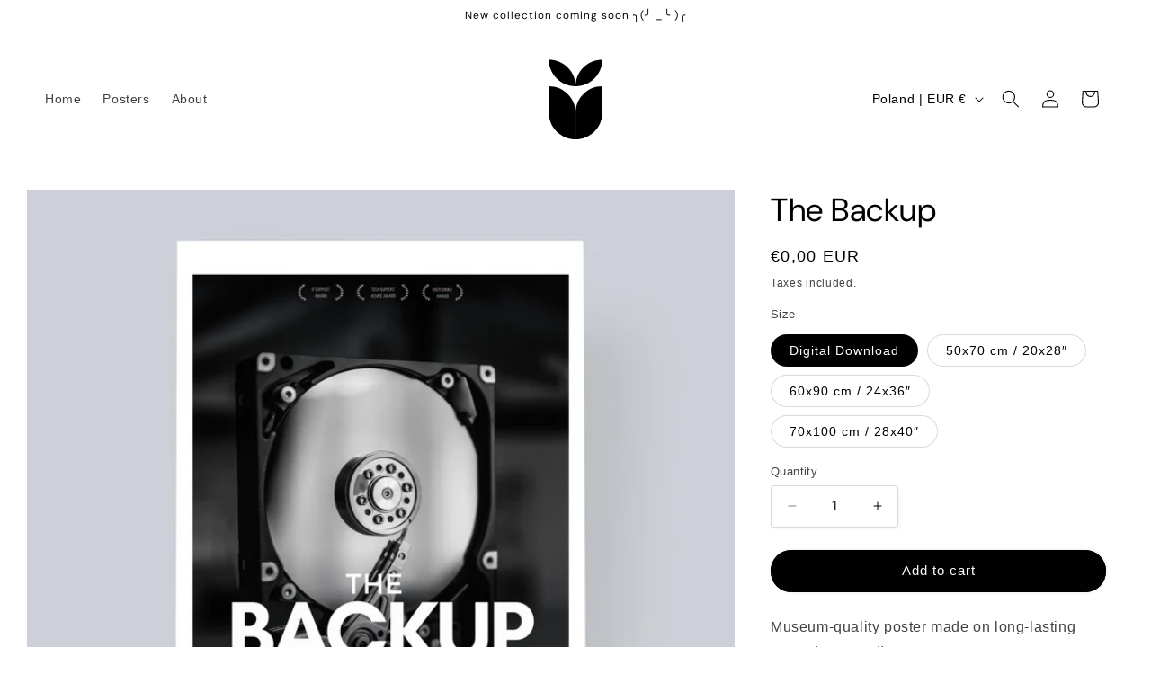

--- FILE ---
content_type: image/svg+xml
request_url: https://uxposters.com/cdn/shop/files/uxp.svg?v=1747068338&width=60
body_size: -553
content:
<svg xmlns="http://www.w3.org/2000/svg" fill="none" viewBox="0 0 95 142" height="142" width="95">
<path fill="black" d="M47.5723 94.6774C47.5723 68.72 68.6149 47.6774 94.5723 47.6774V94.6775C94.5723 120.635 73.5297 141.678 47.5723 141.678V94.6774Z"></path>
<path fill="black" d="M47.5723 94.6774C47.5723 68.72 26.5296 47.6774 0.572186 47.6774V94.6775C0.572186 120.635 21.6148 141.678 47.5723 141.678V94.6774Z"></path>
<path fill="black" d="M47.5723 47.6773C47.5723 21.7199 26.5296 0.677246 0.572186 0.677246C0.572186 26.6347 21.6148 47.6773 47.5723 47.6773Z"></path>
<path fill="black" d="M47.5723 47.6773C47.5723 21.7199 68.6149 0.677246 94.5723 0.677246C94.5723 26.6347 73.5297 47.6773 47.5723 47.6773Z"></path>
</svg>
